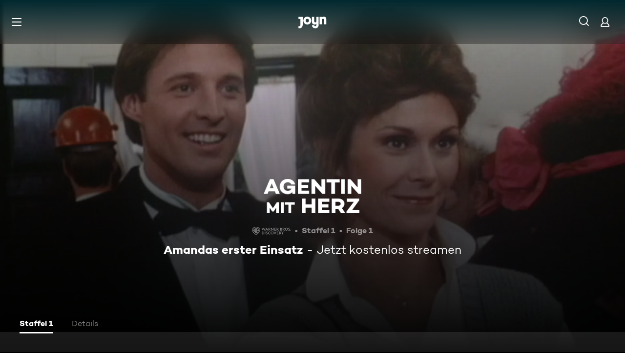

--- FILE ---
content_type: application/javascript; charset=utf-8
request_url: https://www.joyn.at/_next/static/pWSK_MwlvujFtq5253F-y/_buildManifest.js
body_size: 3023
content:
self.__BUILD_MANIFEST=function(s,a,e,t,c,i,n,o,d,h,r,u,l,p,f,b,g,k,m,j,y,v,w,P,_,R,A,E,L,C,x,I,W,B,F,D,S,z,M,N,T,U,H,q,G){return{__rewrites:{afterFiles:[{has:e,source:"/abo/api/v1/notification/paypal",destination:e},{has:e,source:"/abo/api/v1/gma/entitlements",destination:e},{has:e,source:"/opensearch.xml",destination:"/api/opensearch"},{has:e,source:"/robots.txt",destination:"/api/robots"},{has:e,source:"/age.xml",destination:"/age-de.xml"},{has:e,source:"/.well-known/vercel/flags",destination:"/api/vercel/flags"},{has:e,source:"/sitemap.:fileExt*",destination:e},{has:e,source:"/ads.txt",destination:e},{has:e,source:"/app-ads.txt",destination:e}],beforeFiles:[{has:e,source:"/partner/:partner*",destination:p},{has:e,source:"/abo/:path*",destination:p},{has:e,source:W,destination:p},{has:e,source:B,destination:p},{has:e,source:"/discoveryplus",destination:p},{has:e,source:F,destination:p},{has:e,source:D,destination:p},{has:e,source:"/login-checkout",destination:p},{has:e,source:"/register-checkout",destination:p},{has:e,source:"/maxdome-confirmation",destination:p},{has:e,source:"/technikberatung",destination:p},{has:e,source:"/",destination:S},{has:e,source:"/bald-verfuegbar",destination:"/cms/bald-verfuegbar"},{has:e,source:"/fuer-dich",destination:"/cms/fuer-dich"},{has:e,source:"/neu-und-beliebt",destination:S},{has:e,source:"/filme",destination:"/cms/filme"},{has:e,source:"/oscars",destination:"/cms/oscars"},{has:e,source:"/serien",destination:"/cms/serien"},{has:e,source:"/sport",destination:"/cms/sport"},{has:e,source:"/reality",destination:"/cms/reality"},{has:e,source:"/kids",destination:"/cms/kids"},{has:e,source:"/food",destination:"/cms/food"},{has:e,source:"/jokoundklaas",destination:"/cms/jokoundklaas"},{has:e,source:"/doku",destination:"/cms/doku"},{has:e,source:"/sat1bayern",destination:"/cms/sat1bayern"},{has:e,source:"/news",destination:"/cms/news"},{has:e,source:"/true-crime",destination:"/cms/true-crime"},{has:e,source:"/barrierefreie-inhalte",destination:"/cms/barrierefreie-inhalte"},{has:e,source:"/rw/CRAWLER",destination:"/cms/rw/CRAWLER"},{has:e,source:"/rw/CRAWLER/filme",destination:"/cms/rw/CRAWLER/filme"},{has:e,source:"/rw/CRAWLER/serien",destination:"/cms/rw/CRAWLER/serien"},{has:e,source:"/rw/CRAWLER/sport",destination:"/cms/rw/CRAWLER/sport"},{has:e,source:"/oebb",destination:"/cms/oebb"},{has:e,source:"/orf",destination:"/cms/orf"},{has:e,source:"/bts",destination:e},{has:e,source:"/bts/:path*",destination:e}],fallback:[]},__routerFilterStatic:{numItems:25,errorRate:1e-5,numBits:600,numHashes:17,bitArray:[0,0,1,a,1,s,s,a,s,s,s,a,a,s,a,s,s,s,a,s,a,a,s,s,s,a,s,s,a,a,a,a,s,s,a,s,a,s,a,s,s,a,a,a,a,s,a,s,a,s,s,a,a,s,a,a,s,s,s,s,s,s,s,s,a,s,s,s,a,a,a,a,s,s,a,s,a,a,s,s,a,a,a,s,a,s,s,a,s,s,s,s,s,a,a,a,a,a,s,a,s,a,s,s,s,s,s,s,a,a,s,a,s,s,s,a,a,a,a,s,s,s,a,s,a,a,s,a,s,a,a,a,a,a,a,a,a,s,a,a,s,s,s,a,a,s,a,s,a,s,a,a,a,s,s,a,s,s,s,a,s,a,s,a,s,a,s,a,a,a,a,a,a,s,a,s,a,a,a,s,s,s,a,a,a,a,s,s,a,a,s,a,a,s,a,a,s,s,a,s,a,a,a,a,s,s,s,a,a,a,a,a,s,a,a,s,a,s,a,a,a,s,s,a,a,s,s,a,s,a,a,a,s,s,a,s,s,a,s,s,a,s,a,s,a,a,s,s,s,s,s,a,a,a,s,s,s,a,a,s,a,a,a,s,s,a,a,a,a,s,s,s,a,s,a,a,a,a,s,s,a,s,a,a,s,a,s,s,a,a,s,s,s,a,a,a,a,a,a,a,s,a,s,s,a,s,a,s,s,s,a,a,a,s,a,a,s,s,s,s,s,s,a,s,a,a,a,s,a,a,a,a,a,s,s,a,s,a,s,a,a,s,s,a,s,s,s,a,s,a,s,s,a,a,a,a,a,s,s,s,s,s,s,a,s,s,a,s,s,a,a,a,s,a,s,s,s,s,a,s,a,s,a,a,s,a,s,a,a,s,s,a,a,a,a,s,a,a,a,a,a,s,s,s,a,a,a,a,s,s,a,s,s,a,s,a,a,s,s,a,s,s,a,s,a,a,s,a,s,s,s,a,s,a,a,s,s,s,s,a,a,s,a,s,s,s,s,a,s,a,a,s,s,s,a,a,a,s,s,s,a,s,s,s,s,a,s,s,s,a,s,a,a,s,a,s,a,s,s,a,s,a,s,s,s,a,s,s,s,a,s,s,s,s,a,a,a,s,a,s,s,a,a,a,s,a,s,s,a,s,a,s,a,s,s,s,a,s,s,a,a,a,s,s,s,s,s,a,s,s,s,a,a,s,s,s,s,s,a,s,s,a,a,s,s,a,a,s,a,s,a,a,s,s,s,s,a,a,s,s,a,s,s,s,a,a,a,a,a,a,s,a,s,a,a,s,s,a,a,a,a,a,a,s,s,a,s,a,s,s,a,s,s,a,s,a,a,a,a,s]},__routerFilterDynamic:{numItems:15,errorRate:1e-5,numBits:360,numHashes:17,bitArray:[s,a,s,s,s,s,a,a,s,s,s,a,s,a,a,s,s,a,a,s,a,s,s,s,a,a,s,a,s,s,s,s,s,a,s,a,s,a,a,a,a,s,s,s,s,s,a,a,s,s,a,s,s,s,s,s,a,s,a,s,a,a,s,s,a,a,s,a,s,a,a,a,a,a,s,a,a,s,a,a,a,a,a,s,s,a,a,a,s,a,a,s,s,a,s,s,s,s,a,a,a,s,s,s,a,s,a,a,a,a,s,s,s,a,a,a,s,s,a,s,s,a,s,a,s,a,s,a,s,s,a,s,a,s,s,s,s,s,a,a,a,a,s,s,a,s,a,s,s,s,s,a,a,s,a,s,a,a,s,s,s,a,s,s,a,s,s,s,a,s,a,a,s,a,s,s,s,a,s,s,s,s,a,a,s,a,s,s,s,a,a,a,s,a,a,s,s,a,s,s,a,s,a,a,s,a,a,a,s,a,a,s,s,a,a,a,s,s,s,s,s,a,s,a,s,a,s,s,a,s,a,s,a,a,s,a,a,s,a,a,a,s,a,s,s,s,a,s,s,s,s,s,a,s,a,a,a,a,s,a,s,s,a,a,a,s,a,s,a,a,a,s,a,s,s,a,a,s,a,s,s,a,s,a,a,a,s,s,s,s,s,s,s,a,a,s,s,s,s,a,a,s,a,s,s,a,s,a,a,a,a,a,s,a,s,a,a,s,s,s,s,s,s,a,a,s,a,a,a,a,a,s,a,s,s,s,a,a,s,s,s,a,a,s,a,a,a,a,s,s,s,a,a,a,s,s,a,s,s,s]},"/404":[t,n,c,o,i,d,h,r,u,E,"static/chunks/pages/404-cd34dd406a4b7a6c.js"],"/500":[t,n,c,o,i,d,h,r,u,E,"static/chunks/pages/500-497dfabf87ca0083.js"],"/_error":[t,n,c,o,i,d,h,r,u,E,"static/chunks/pages/_error-1e48c5570952b0e0.js"],"/abo/v2":[t,c,i,w,"static/css/2f781f42b7b91d1b.css","static/chunks/pages/abo/v2-cd3063d0bfffba98.js"],"/abo/v2/bestellen":[t,n,c,o,i,d,h,r,L,C,N,w,"static/css/d7399e26d116e937.css","static/chunks/pages/abo/v2/bestellen-f1500379174951bf.js"],"/abo/v2/verwalten":[t,n,c,o,i,d,h,r,w,"static/css/c89859ae1eb85995.css","static/chunks/pages/abo/v2/verwalten-79109066b11c198e.js"],"/abo/v2/willkommen":[t,n,c,o,i,d,h,r,L,C,N,w,"static/css/ad6f57131e96bfab.css","static/chunks/pages/abo/v2/willkommen-d56b4525f82aeec7.js"],"/abo-kuendigen":[t,n,c,"static/chunks/5409-487f220e813d5e20.js",o,i,d,h,r,T,"static/css/a041a635e69e162a.css","static/chunks/pages/abo-kuendigen-888ab3b70d9c957d.js"],"/abo-kuendigen-bestaetigung":[t,n,c,o,i,d,h,r,T,"static/css/d9f804c77173f5ca.css","static/chunks/pages/abo-kuendigen-bestaetigung-769c644611bcb171.js"],"/collection/[path]":[t,n,c,o,i,d,h,r,u,l,b,k,m,"static/css/596ad8950c3840cd.css","static/chunks/pages/collection/[path]-a95908747e8245f5.js"],"/compilation/[path]":[t,n,c,f,o,i,d,h,r,u,l,b,k,m,y,v,P,_,x,I,U,"static/css/bcc31239a67ea463.css","static/chunks/pages/compilation/[path]-880082dc6e85cba7.js"],"/dein-angebot":[t,n,c,o,i,d,h,r,H,"static/chunks/pages/dein-angebot-afb53000db3bc18e.js"],"/filme/genre/[path]":[t,n,c,o,i,d,h,r,u,l,b,k,m,R,A,"static/chunks/pages/filme/genre/[path]-4725632d0def7e0a.js"],"/filme/[path]":[t,n,c,f,o,i,d,h,r,u,l,b,k,m,y,v,P,_,x,I,U,"static/css/402e674897754f0e.css","static/chunks/pages/filme/[path]-9f6c220e445d9742.js"],"/fsk":[t,"static/chunks/pages/fsk-62d3b49266547c8c.js"],"/fsk-confirmation":[t,n,c,o,i,d,h,r,"static/chunks/pages/fsk-confirmation-988281831a0dd564.js"],"/fsk-denied":[t,n,c,o,i,d,h,r,"static/chunks/pages/fsk-denied-87196ce500cbf0e4.js"],"/gewinnspiel/[contest]":[t,n,c,o,i,d,h,r,u,"static/css/eac199800f8d5da6.css","static/chunks/pages/gewinnspiel/[contest]-5a3ff2c800ca45b0.js"],"/gutschein":[t,n,c,o,i,d,h,r,H,"static/chunks/pages/gutschein-66f3348fcf9c194f.js"],"/iframe":["static/chunks/pages/iframe-d7f6bf39034a8b98.js"],"/live-tv":[t,n,c,o,i,d,h,r,l,y,_,q,"static/css/8f33671baf2286ce.css","static/chunks/pages/live-tv-6fa492103b29aaad.js"],"/live-tv/[path]":[t,n,c,o,i,d,h,r,u,l,v,P,G,"static/css/f52256ff124c3ac7.css","static/chunks/pages/live-tv/[path]-29b705619e0bc321.js"],"/mediatheken":[t,n,c,o,i,d,h,r,u,"static/css/cb608db0af0274bb.css","static/chunks/pages/mediatheken-babd0ad30704f940.js"],"/mediatheken/[path]":[t,n,c,o,i,d,h,r,u,l,b,k,m,y,v,P,G,"static/css/8015bb7ede19879a.css","static/chunks/pages/mediatheken/[path]-90b2a2cb0ce42805.js"],"/mein-account":[t,"static/chunks/pages/mein-account-3a16298aeec1b3ef.js"],"/mein-account/datenschutz":[t,"static/chunks/pages/mein-account/datenschutz-d6cc214fccc974fa.js"],"/mein-account/details":[t,"static/chunks/pages/mein-account/details-30dbedf99c65cbc1.js"],"/mein-account/geraeteverwaltung":[t,"static/chunks/pages/mein-account/geraeteverwaltung-8fd25a49cc1adcc9.js"],"/mein-account/merkliste":[t,"static/chunks/pages/mein-account/merkliste-fb64dd35bf2df621.js"],"/not-allowed":[t,n,c,o,i,d,h,r,"static/css/fd00f91b902a6f98.css","static/chunks/pages/not-allowed-ffb66dfd785d7e92.js"],"/not-supported":[t,n,c,"static/chunks/4456-80c1da205828ccbe.js",o,i,d,h,r,"static/css/d78dbd5e66722034.css","static/chunks/pages/not-supported-874b1d506262246a.js"],"/ott-feedback":[t,n,c,o,i,d,h,r,"static/css/cd4fed433960f6af.css","static/chunks/pages/ott-feedback-cdff8b33d856e40a.js"],"/play/clip/[...clipPath]":[t,n,c,f,o,i,d,h,r,u,g,j,"static/chunks/pages/play/clip/[...clipPath]-b43497f84ab65806.js"],"/play/compilation/[...compilationPath]":[t,n,c,f,o,i,d,h,r,u,g,j,"static/chunks/pages/play/compilation/[...compilationPath]-ee7f9a6769da9dc5.js"],"/play/filme/[...filmePath]":[t,n,c,f,o,i,d,h,r,u,g,j,"static/chunks/pages/play/filme/[...filmePath]-e273c81e3ce9260b.js"],"/play/highlight/[...highlightPath]":[t,n,c,f,o,i,d,h,r,u,g,j,"static/chunks/pages/play/highlight/[...highlightPath]-76b0307db52fac12.js"],"/play/integration-test":[t,n,c,o,i,d,h,r,"static/css/d4fdaf253b55b0b6.css","static/chunks/pages/play/integration-test-7e6c1f93be510b6f.js"],"/play/live-tv":[t,n,c,f,o,i,d,h,r,u,g,"static/css/703c267197f04d5c.css","static/chunks/pages/play/live-tv-844bcb32f9208368.js"],"/play/playlist/[...playlistPath]":[t,n,c,f,o,i,d,h,r,u,g,j,"static/chunks/pages/play/playlist/[...playlistPath]-f4c0f64162471bfe.js"],"/play/serien/[...episodePath]":[t,n,c,f,o,i,d,h,r,u,g,j,"static/chunks/pages/play/serien/[...episodePath]-c222add690cd9733.js"],"/play/sport/[...sportPath]":[t,n,c,f,o,i,d,h,r,u,g,j,"static/chunks/pages/play/sport/[...sportPath]-062bdcb15e283fba.js"],"/play/trailer/[...trailerPath]":[t,n,c,f,o,i,d,h,r,u,g,j,"static/chunks/pages/play/trailer/[...trailerPath]-0620cad26dfbf44b.js"],"/plus":[t,n,c,o,i,d,h,r,C,"static/css/7b829e7177e6d1b0.css","static/chunks/pages/plus-67bc4d8d87f2a200.js"],"/plus/filme/genre/[path]":[t,n,c,o,i,d,h,r,u,l,b,k,m,R,A,"static/chunks/pages/plus/filme/genre/[path]-a019a460f87928ae.js"],"/plus/serien/genre/[path]":[t,n,c,o,i,d,h,r,u,l,b,k,m,R,A,"static/chunks/pages/plus/serien/genre/[path]-7be94da72421e09c.js"],"/serien/genre/[path]":[t,n,c,o,i,d,h,r,u,l,b,k,m,R,A,"static/chunks/pages/serien/genre/[path]-2ac10a37874f1941.js"],"/serien/[series]/[episode]":[t,n,c,o,i,d,h,r,u,l,b,y,L,v,_,x,"static/css/9b9f6d6d49b0a834.css","static/chunks/pages/serien/[series]/[episode]-d16a547a7c5f5704.js"],"/test/integration/lane-hero-landing":[t,n,c,o,i,d,h,r,l,b,y,I,q,"static/css/0ca76b6195050679.css","static/chunks/pages/test/integration/lane-hero-landing-534043502f9cb3a8.js"],"/test/integration/lane-playlist":[t,n,c,o,i,d,h,r,l,y,"static/css/35196f98bd8bfc6d.css","static/chunks/pages/test/integration/lane-playlist-ac102a4c54763d7c.js"],"/verfuegbarkeit-im-ausland":[t,n,c,o,i,d,h,r,"static/css/deb36ab44d00e704.css","static/chunks/pages/verfuegbarkeit-im-ausland-748fae5ea087f025.js"],sortedPages:[p,"/500","/_app","/_error","/abo/v2","/abo/v2/bestellen","/abo/v2/verwalten","/abo/v2/willkommen",F,D,"/collection/[path]","/compilation/[path]",B,"/filme/genre/[path]","/filme/[path]","/fsk","/fsk-confirmation","/fsk-denied","/gewinnspiel/[contest]",W,"/iframe","/live-tv","/live-tv/[path]","/mediatheken","/mediatheken/[path]","/mein-account","/mein-account/datenschutz","/mein-account/details","/mein-account/geraeteverwaltung","/mein-account/merkliste","/not-allowed","/not-supported","/ott-feedback","/play/clip/[...clipPath]","/play/compilation/[...compilationPath]","/play/filme/[...filmePath]","/play/highlight/[...highlightPath]","/play/integration-test","/play/live-tv","/play/playlist/[...playlistPath]","/play/serien/[...episodePath]","/play/sport/[...sportPath]","/play/trailer/[...trailerPath]","/plus","/plus/filme/genre/[path]","/plus/serien/genre/[path]","/serien/genre/[path]","/serien/[series]/[episode]","/test/integration/lane-hero-landing","/test/integration/lane-playlist","/verfuegbarkeit-im-ausland"]}}(1,0,void 0,"static/chunks/1459-6d0bb410a563b7ee.js","static/chunks/8125-02a7710619d5064a.js","static/chunks/1272-bb9181ea0e28ac17.js","static/chunks/2789-744b59e13eca0418.js","static/chunks/8026-79c2f923c2df05c9.js","static/css/01762d27487483be.css","static/css/aa5ba18fe385c3a9.css","static/chunks/4235-da05e1b8a3ec3fac.js","static/chunks/220-a2446ac529471bbc.js","static/chunks/2408-655aea00f7f43c6e.js","/404","static/chunks/6019-4cce01f36c6185ef.js","static/chunks/32-9dd755e213251bba.js","static/chunks/3129-5a9e4870e45b431e.js","static/chunks/2652-64cd482e6d93f77d.js","static/css/9c10d9978105cd0a.css","static/css/cd0508dd498a6bb3.css","static/chunks/6083-ebf54b490af3b2ab.js","static/chunks/2325-ad3f934846871f83.js","static/chunks/3799-5415cd6fdc2358bc.js","static/css/2c1a35773cb7ec75.css","static/css/7f3e64552d529555.css","static/chunks/5306-6fca552c76eced0e.js","static/css/6840407c0c820af7.css","static/css/30fc30458ff0c2dc.css","static/chunks/6880-6999df2c76876a74.js","static/chunks/263-9009603c1f375b75.js","static/chunks/3931-35f78ce1cd4e64a5.js","static/chunks/164-658349d071b0171e.js","/gutschein","/dein-angebot","/abo-kuendigen","/abo-kuendigen-bestaetigung","/cms/neu-und-beliebt",1e-5,17,"static/chunks/7982-c7a06b0b403f9c54.js","static/chunks/1146-157a861a843aa3e6.js","static/chunks/4590-2151c19b9ee68346.js","static/css/46f8789fe6a684b3.css","static/chunks/249-ed48e727d4268d35.js","static/chunks/5919-91cb8d4fedfac0ca.js"),self.__BUILD_MANIFEST_CB&&self.__BUILD_MANIFEST_CB();